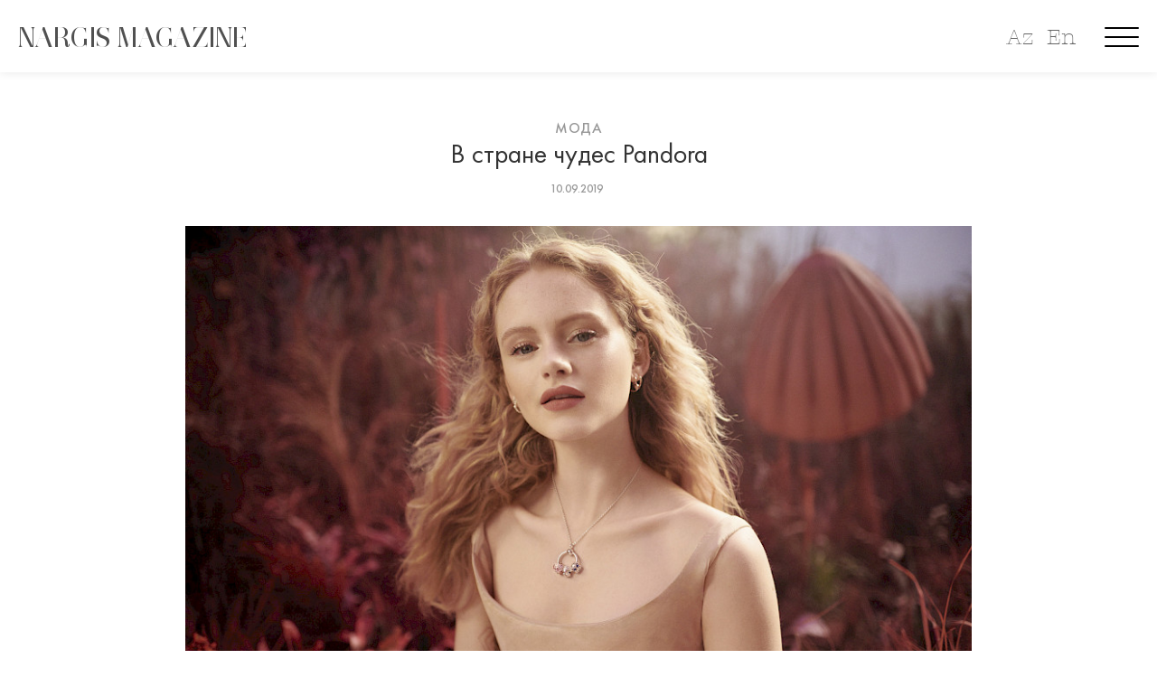

--- FILE ---
content_type: text/html; charset=utf-8
request_url: https://nargismagazine.az/ru/articles/article-pandora/
body_size: 17367
content:
<!doctype html>
<html lang="en">
<head>
    	<meta charset="utf-8">
	<meta http-equiv="X-UA-Compatible" content="IE=edge">
	<meta name="viewport" content="width=device-width, initial-scale=1, maximum-scale=1">
    <link rel="icon" type="image/png" href="/favicon.png"/>
    <meta property="article:published_time" content="2019-09-10T12:33:00+04:00">
    <meta name="apple-itunes-app" content="app-id=1530264820">
    <meta name="google-play-app" content="app-id=az.nargis.magazine">

	<link rel="stylesheet" type="text/css" href="/site/assets/pwpc/pwpc-49c625d2c5850ac3111204f3d535bf1f5532630a.css">
	<link rel="stylesheet" href="https://cdnjs.cloudflare.com/ajax/libs/smart-app-banner/2.0.0/smart-app-banner.min.css" integrity="sha512-CH7Qr3Jux45yDa71kafdSozi7wTfMY7aV5Oj7xE5cooUhAGKtnfDFl8et3Q1927X1hHmhgyOATcasx91SQF0CQ==" crossorigin="anonymous" referrerpolicy="no-referrer" />
		
	<link href="https://fonts.googleapis.com/css?family=Roboto:300,400,400i,500,500i,700,700i,900&amp;display=swap" rel="stylesheet">
	
	
	
	<script type='text/javascript' src='https://platform-api.sharethis.com/js/sharethis.js#property=5e8411a5c507d1001933a712&product=inline-share-buttons' async='async'></script>
	<link rel="stylesheet" href="https://cdn.jsdelivr.net/gh/fancyapps/fancybox@3.5.7/dist/jquery.fancybox.min.css" />
	<link rel="stylesheet" href="https://cdn.jsdelivr.net/npm/swiper@8/swiper-bundle.min.css" />
	
			<style>
			body {
			    background: ;
			}
			.title-single-post > h1 {
				color: ;
			}
			.post-content-text > *, .prev-box > h2 > a, .next-box > h2 > a {
				color:  !important;
			}
		</style>
		<script src="https://cdnjs.cloudflare.com/ajax/libs/smart-app-banner/2.0.0/smart-app-banner.min.js" integrity="sha512-aHryXVYgq/zx/SAwbMrInIsmnErBH66NYZUPDj4Virp7pGmPadTFSlp6HBIBbjLeP6l1vhnpbcHljzq3WJEyTw==" crossorigin="anonymous" referrerpolicy="no-referrer"></script>
	
	<script async src="https://www.googletagmanager.com/gtag/js?id=UA-45106303-1"></script>
	<script>
	  window.dataLayer = window.dataLayer || [];
	  function gtag(){dataLayer.push(arguments);}
	  gtag('js', new Date());
	 
	  gtag('config', 'UA-45106303-1');
	</script>

	<script type="text/javascript">
      new SmartBanner({
          //daysHidden: 15,   
          //daysReminder: 90,
          title: 'Nargis Magazine',
          author: 'Saral Group Dev',
          button: 'VIEW',
          store: {
              ios: 'On the App Store',
              android: 'In Google Play'
          },
          price: {
              ios: 'FREE',
              android: 'FREE'
          },
          icon: 'https://nargismagazine.az/appicon.jpg'
          // force: 'android'
      });
    </script>
    <style type="text/css">
    .smartbanner-show {
        top: 80px;
        position: relative;
        margin-top: 0px;
    }
    .smartbanner {
        top: -80px;
    }
    </style>
	<title>В стране чудес Pandora, Nargis magazine | Журнал Nargis</title>
	<meta name="keywords" content=" " />
	<meta name="description" content="
	
	Pandora приглашает Вас в сказочный мир чудес с новой, чарующей коллекцией Осень 2019. Выполн" />
	<meta name="image" content="https://nargismagazine.az/site/assets/files/2081/1334758750027033.1200x630.jpg" />
	<meta name="robots" content="" />
	<link rel="canonical" href="https://nargismagazine.az/ru/articles/article-pandora/" />
	<meta name="author" content="Nargis Magazine" />
	<meta property="og:site_name" content="Nargis magazine | Журнал Nargis" />
	<meta property="og:title" content="В стране чудес Pandora" />
	<meta property="og:url" content="https://nargismagazine.az/ru/articles/article-pandora/" />
	<meta property="og:description" content="
	
	Pandora приглашает Вас в сказочный мир чудес с новой, чарующей коллекцией Осень 2019. Выполн" />
	<meta property="og:type" content="website" />
	<meta property="og:image" content="https://nargismagazine.az/site/assets/files/2081/1334758750027033.1200x630.jpg" />
	<meta name="twitter:card" content="summary" />
	<meta name="twitter:site" content="@" />
	<meta name="twitter:title" content="В стране чудес Pandora" />
	<meta name="twitter:url" content="https://nargismagazine.az/ru/articles/article-pandora/" />
	<meta name="twitter:description" content="
	
	Pandora приглашает Вас в сказочный мир чудес с новой, чарующей коллекцией Осень 2019. Выполн" />
	<meta name="twitter:image" content="https://nargismagazine.az/site/assets/files/2081/1334758750027033.1200x630.jpg" />
	
	
	
</head>
<body>

	<div id="site-loader" class="load-complete">
		<div class="loader">
			<img src="[data-uri]" alt="NARGIS" height="50">
<!-- 			<div class="line-scale"><div id="preloader_letter">&nbsp;</div></div> -->
<!--  			<div class="line-scale"><div>N</div><div>A</div><div>R</div><div>G</div><div>I</div><div>S</div></div> -->
		</div>
	</div>

	<!-- Container -->
	<div id="container" data-domain="https://nargismagazine.az/">
		<!-- Header
		    ================================================== -->
<!--
		<header class="clearfix header-style5">

			<nav class="navbar navbar-expand-lg navbar-dark bg-dark">
				<div class="container-fluid">

					<div class="collapse navbar-collapse" id="navbarSupportedContent">
						<ul class="navbar-nav social-list">
							<li><a href="#"><i class="fa fa-feed"></i></a></li>
							<li><a href="#"><i class="fa fa-facebook"></i></a></li>
							<li><a href="#"><i class="fa fa-instagram"></i></a></li>
							<li><a href="#"><i class="fa fa-youtube"></i></a></li>
							<li><a href="#"><i class="fa fa-linkedin"></i></a></li>
							<li><a href="#"><i class="fa fa-telegram"></i></a></li>
						</ul>
						<ul class="navbar-nav m-auto hide-mobile">
							
						</ul>
						<a class="langbar" href="#">EN <i class="fa fa-angle-down"></i></a>
						<a class="userarea" href="#"><i class="fa fa-user-circle"></i></a>
						<a class="search-button" href="#"><i class="fa fa-search"></i></a>
						<form class="form-search">
							<input type="search" placeholder="Search:"/>
						</form>
					</div>
				</div>
			</nav>

			<div class="logo-place">
				<div class="container">
					<div class="inner-logo-place">
						<a class="navbar-brand" href="index.html">
							<img src="/site/templates/images/logo.png" alt="" height="50">
						</a>
					</div>

				</div>
			</div>

			<nav class="navbar navbar-expand-lg navbar-light bg-light">
				<div class="container">

					<button class="navbar-toggler" type="button" data-toggle="collapse" data-target="#navbarSupportedContent" aria-controls="navbarSupportedContent" aria-expanded="false" aria-label="Toggle navigation">
						<span class="navbar-toggler-icon"></span>
					</button>

					<div class="collapse navbar-collapse" id="navbarSupportedContent">
						<ul class="navbar-nav m-auto">
							<li><a href="#">Faces</a></li>
							<li><a href="#">Fashion</a></li>
							<li><a href="#">Culture</a></li>
							<li><a href="#">Lifestyle</a></li>
							<li><a href="#">Nargis TV</a></li>
							<li><a href="#">News</a></li>
							<li><a href="#">Special Project</a></li>
							<li><a href="#">Blogs</a></li>
							<li><a href="#">Interview by editor-in-chief</a></li>
						</ul>
					</div>
				</div>
			</nav>
		</header>
-->
		<!-- End Header -->

		<div id="ntv_overlay"></div>
		<div id="menu_overlay">
<!--
				<div class="menu_close">
					<svg class="mc_1">
						<rect fill="rgba(255,255,255,1)" rx="0" ry="0" x="0" y="0" width="52.588" height="4">
						</rect>
					</svg>
					<svg class="mc_2">
						<rect fill="rgba(255,255,255,1)" rx="0" ry="0" x="0" y="0" width="52.588" height="4">
						</rect>
					</svg>
				</div>
-->
				<div class="menu_slogan">
					<span>Explore. Dream. Discover.</span>
				</div>
				<div class="new_langbar_2 hide-on-desktop">
										<a href="/az/articles/article-pandora/">Az</a>
					<a href="/en/articles/article-pandora/">En</a>
									</div>
				<img class="menu_flower" src="/site/templates/oldassets/Image_3.png">
				<div class="m_social_links">
					<a class="msl_ln" href="https://www.linkedin.com/company/nargismagazine" target="_blank">
						<div data-type="Group" data-name="Group 114" class="Group_114_Class">
							<div data-type="Group" data-name="Group 113" class="Group_113_Class">
								<div data-type="Group" data-name="Group 112" class="Group_112_Class">
									<svg data-type="Path" data-name="Path 83" class="Path_83" viewBox="186.1 10.7 38.659 25.864">
										<path fill="rgba(255,255,255,1)" class="Path_83_Class" d="M 224.7593078613281 21.99831581115723 L 224.7593078613281 35.88299560546875 C 224.7593078613281 36.29136657714844 224.487060546875 36.56361389160156 224.0786590576172 36.56361389160156 L 216.8641052246094 36.56361389160156 C 216.4557342529297 36.56361389160156 216.1834716796875 36.29136657714844 216.1834716796875 35.88299560546875 L 216.1834716796875 22.95118713378906 C 216.1834716796875 19.5480785369873 214.9583587646484 17.23396873474121 211.9636077880859 17.23396873474121 C 209.6495056152344 17.23396873474121 208.2882537841797 18.73133659362793 207.6076507568359 20.36482620239258 C 207.3353881835938 20.90932273864746 207.3353881835938 21.58994483947754 207.3353881835938 22.40669250488281 L 207.3353881835938 35.88299560546875 C 207.3353881835938 36.29136657714844 207.0631408691406 36.56361389160156 206.65478515625 36.56361389160156 L 199.440185546875 36.56361389160156 C 199.0317993164062 36.56361389160156 198.7595672607422 36.29136657714844 198.7595672607422 35.88299560546875 C 198.7595672607422 32.47988510131836 198.8956909179688 15.87272357940674 198.7595672607422 11.92511940002441 C 198.7595672607422 11.51674652099609 199.0317993164062 11.24449825286865 199.440185546875 11.24449825286865 L 206.5186462402344 11.24449825286865 C 206.9270172119141 11.24449825286865 207.1992492675781 11.51674652099609 207.1992492675781 11.92511940002441 L 207.1992492675781 14.91985607147217 C 207.1992492675781 14.91985607147217 207.1992492675781 14.91985607147217 207.1992492675781 15.05597591400146 L 207.1992492675781 15.05597591400146 L 207.1992492675781 14.91985607147217 C 208.2882537841797 13.15023612976074 210.3301239013672 10.70000076293945 214.8222351074219 10.70000076293945 C 220.6755676269531 10.69999980926514 224.7593078613281 14.23923206329346 224.7593078613281 21.99831581115723 L 224.7593078613281 21.99831581115723 Z M 186.7806243896484 36.56361389160156 L 193.9952239990234 36.56361389160156 C 194.4036254882812 36.56361389160156 194.6758575439453 36.29136657714844 194.6758575439453 35.88299560546875 L 194.6758575439453 11.92511940002441 C 194.6758575439453 11.51674652099609 194.4036254882812 11.24449825286865 193.9952239990234 11.24449825286865 L 186.7806243896484 11.24449825286865 C 186.3722534179688 11.24449825286865 186.1000213623047 11.51674652099609 186.1000213623047 11.92511940002441 L 186.1000213623047 35.88299560546875 C 186.2361297607422 36.29136657714844 186.5083923339844 36.56361389160156 186.7806243896484 36.56361389160156 Z">
										</path>
									</svg>
								</div>
							</div>
						</div>
						<div class="Group_115_Class">
							<svg class="Ellipse_3">
								<ellipse fill="rgba(255,255,255,1)" class="Ellipse_3_Class" rx="4.492100715637207" ry="4.492100715637207" cx="4.492100715637207" cy="4.492100715637207">
								</ellipse>
							</svg>
						</div>
					</a>
					<a class="msl_yt" href="https://www.youtube.com/channel/UCw1yoQpEeTBYqGMntM9icug" target="_blank">
						<svg dclass="xPath_81" viewBox="118.7 6 43.832 30.628">
							<path fill="rgba(255,255,255,1)" class="Path_81_Class" d="M 162.5319976806641 15.52869606018066 C 162.5319976806641 10.21985244750977 158.3121490478516 6.000000476837158 153.0033111572266 6.000000476837158 L 128.2286834716797 6.000000476837158 C 122.9198455810547 6.000000476837158 118.6999816894531 10.21985244750977 118.6999816894531 15.52869606018066 L 118.6999816894531 27.09926414489746 C 118.6999816894531 32.40811157226562 122.9198455810547 36.62796020507812 128.2286834716797 36.62796020507812 L 153.0033111572266 36.62796020507812 C 158.3121490478516 36.62796020507812 162.5319976806641 32.40811157226562 162.5319976806641 27.09926414489746 L 162.5319976806641 15.52869606018066 Z M 146.8777313232422 21.92654418945312 L 137.0767669677734 27.37151336669922 C 136.6683959960938 27.64376449584961 136.2600250244141 27.23538970947266 136.2600250244141 26.82701683044434 L 136.2600250244141 15.66482543945312 C 136.2600250244141 15.12032890319824 136.6683959960938 14.84807777404785 137.0767669677734 15.12032890319824 L 147.0138397216797 20.83754920959473 C 147.4222106933594 20.97367095947266 147.2860717773438 21.65429306030273 146.8777313232422 21.92654418945312 Z">
							</path>
						</svg>
					</a>
					<a class="msl_ig" href="https://www.instagram.com/nargis_magazine/" target="_blank">
						<svg class="xPath_82" viewBox="50.9 0.9 43.015 43.015">
							<path fill="rgba(255,255,255,1)" class="Path_82_Class" d="M 83.70595550537109 8.659084320068359 C 82.34471893310547 8.659084320068359 81.11959075927734 9.748078346252441 81.11959075927734 11.24544620513916 C 81.11959075927734 12.606689453125 82.20858764648438 13.83180713653564 83.70595550537109 13.83180713653564 C 85.06719970703125 13.83180713653564 86.29232025146484 12.74281311035156 86.29232025146484 11.24544620513916 C 86.29232025146484 9.88420295715332 85.20332336425781 8.659084320068359 83.70595550537109 8.659084320068359 Z M 72.54376220703125 11.92606735229492 C 66.69042205810547 11.92606735229492 61.92607879638672 16.6904182434082 61.92607879638672 22.54376220703125 C 61.92607879638672 28.39710426330566 66.69042205810547 33.16145324707031 72.54376220703125 33.16145324707031 C 78.39710998535156 33.16145324707031 83.16146087646484 28.39710426330566 83.16146087646484 22.54376220703125 C 83.16146087646484 16.6904182434082 78.39710998535156 11.92606735229492 72.54376220703125 11.92606735229492 Z M 72.54376220703125 29.48609924316406 C 68.73228454589844 29.48609924316406 65.73755645751953 26.49136352539062 65.73755645751953 22.67988395690918 C 65.73755645751953 18.868408203125 68.73228454589844 15.87367153167725 72.54376220703125 15.87367153167725 C 76.35525512695312 15.87367153167725 79.34998321533203 18.86840629577637 79.34998321533203 22.67988395690918 C 79.34998321533203 26.49136734008789 76.21912384033203 29.48609924316406 72.54376220703125 29.48609924316406 Z M 93.91526794433594 13.83180713653564 C 93.91526794433594 6.6172194480896 88.06192016601562 0.8999997973442078 80.98346710205078 0.8999997973442078 L 63.83181762695312 0.8999997973442078 C 56.61721801757812 0.8999997973442078 50.90000152587891 6.75334358215332 50.90000152587891 13.83180713653564 L 50.90000152587891 30.98346900939941 C 50.90000152587891 38.19805526733398 56.75334930419922 43.9152717590332 63.83181762695312 43.9152717590332 L 80.98346710205078 43.9152717590332 C 88.19806671142578 43.9152717590332 93.91526794433594 38.06193161010742 93.91526794433594 30.98346900939941 L 93.91526794433594 13.83180713653564 Z M 89.83155059814453 30.84734153747559 C 89.83155059814453 35.74781799316406 85.88394165039062 39.69541931152344 80.98346710205078 39.69541931152344 L 63.83181762695312 39.69541931152344 C 58.93135070800781 39.69541931152344 54.98374176025391 35.74781799316406 54.98374176025391 30.84734153747559 L 54.98374176025391 13.83180713653564 C 54.98374176025391 8.931333541870117 58.93135070800781 4.983727931976318 63.83181762695312 4.983727931976318 L 80.98346710205078 4.983727931976318 C 85.88394165039062 4.983727931976318 89.83155059814453 8.931333541870117 89.83155059814453 13.83180713653564 L 89.83155059814453 30.84734153747559 Z">
							</path>
						</svg>
					</a>
					<a class="msl_fb" href="https://www.facebook.com/nargismagazine" target="_blank">
						<svg class="xPath_80" viewBox="0 0 20.691 44.513">
							<path fill="rgba(255,255,255,1)" class="xPath_80_Class" d="M 4.492101192474365 22.46050643920898 L 4.492101192474365 43.9681396484375 C 4.492101192474365 44.24039077758789 4.764349460601807 44.51264190673828 5.036598205566406 44.51264190673828 L 13.06793117523193 44.51264190673828 C 13.34017848968506 44.51264190673828 13.61242866516113 44.24039077758789 13.61242866516113 43.9681396484375 L 13.61242866516113 22.05213356018066 L 19.46577262878418 22.05213356018066 C 19.7380199432373 22.05213356018066 20.01026916503906 21.77988433837891 20.01026916503906 21.50763702392578 L 20.55476379394531 14.97367191314697 C 20.55476379394531 14.70142364501953 20.28251647949219 14.42917537689209 20.01026916503906 14.42917537689209 L 13.61242866516113 14.42917537689209 L 13.61242866516113 9.664823532104492 C 13.61242866516113 8.575828552246094 14.56529808044434 7.622959613800049 15.65429306030273 7.622959613800049 L 20.14639282226562 7.622959613800049 C 20.41864204406738 7.622959613800049 20.69088935852051 7.350710868835449 20.69088935852051 7.07846212387085 L 20.69088935852051 0.5444970726966858 C 20.69088935852051 0.2722485363483429 20.41864204406738 0 20.14639282226562 0 L 12.52343273162842 0 C 8.16745662689209 0 4.492101192474365 3.539231061935425 4.492101192474365 8.031332969665527 L 4.492101192474365 14.42917442321777 L 0.5444970726966858 14.42917442321777 C 0.2722485363483429 14.42917442321777 0 14.56529808044434 0 14.97366905212402 L 0 21.50763511657715 C 0 21.77988433837891 0.2722485363483429 22.05213356018066 0.5444970726966858 22.05213356018066 L 4.492101669311523 22.05213356018066 L 4.492101669311523 22.46050643920898 Z">
							</path>
						</svg>
					</a>
				</div>
				<div class="container-boxed">
					<div class="row">
						<div class="col-md-12 menu_links">
							<div><a href="/">Главная</a></div>
														<div><a href="/ru/categories/liuks/">Люкс</a></div>
														<div><a href="/ru/categories/fashion/">Мода</a></div>
														<div><a href="/ru/categories/culture/">Культура</a></div>
														<div><a href="/ru/categories/people/">Лица</a></div>
														<div><a href="/ru/categories/beauty/">Красота и Здоровье</a></div>
														<div><a href="/ru/categories/specialproject/">Спецпроект</a></div>
														<div><a href="/ru/categories/nargisfor-eco-planet-calling/">Nargis for Eco</a></div>
														<div><a href="/ru/categories/interviewbyeditorinchief/">Интервью с редактором</a></div>
														<div><a href="/ru/categories/lifestyle/">Стиль жизни</a></div>
														<div><a href="/ru/categories/reportazh/">Репортаж</a></div>
														<div><a href="/ru/categories/travelblog/">Travel blog</a></div>
														<div><a href="/ru/categories/kar-era/">Карьера</a></div>
														<div><a href="/ru/categories/n13-x-world-class/">N13 X World Class</a></div>
														<div><a href="/ru/categories/oblozhki/">Обложки</a></div>
														<div><a href="/ru/categories/shes-next-1/">She’s Next</a></div>
														<div><a href="/ru/about-us/">О нас</a></div>
													</div>
					</div>
				</div>
			</div>
			
		</div>



        <div class="new_langbar_3 hide-on-mobile">
                        <a href="/az/articles/article-pandora/">Az</a>
            <a href="/en/articles/article-pandora/">En</a>
                    </div>
		<div class=" hamburger menu-button hamburger--collapse">
		  <div class=" hamburger-box">
		    <div class=" hamburger-inner"></div>
		  </div>
		</div>
		
		<div class="inner_header_spacer "></div>
		<section class="top-slider-section inner_header " style="">
			<div class="container-fluid">  <!-- style="max-width: 100vw;" -->
				<div class="top-slider-boxx">
					<div class="row" style="margin: 0;">
						<div class="col-md-12 col-sm-12 sm-order-first " style="height: 80px;">
							<div class="NARGIS_MAGAZINE_Class_inner" onclick="window.location='/'">
								<span>NARGIS MAGAZINE</span>
							</div>
							<a class="search-button" href="javascript:void(0);"  style="display:none;">
								<svg data-type="Ellipse" data-name="Ellipse 1" class="Ellipse_1"  preserveAspectRatio="xMinYMin">
									<ellipse fill="rgba(255,255,255,1)" stroke="rgba(112,112,112,1)" stroke-width="2px" stroke-linejoin="miter" stroke-linecap="butt" stroke-miterlimit="4" shape-rendering="auto" class="Ellipse_1_Class" rx="13.323640823364258" ry="13.323640823364258" cx="13.323640823364258" cy="13.323640823364258" >
									</ellipse>
								</svg>
								<svg data-type="Line" data-name="Line 3" class="Line_3" viewBox="0 0 11.658 10.825"  preserveAspectRatio="xMinYMin">
									<path fill="transparent" stroke="rgba(112,112,112,1)" stroke-width="2px" stroke-linejoin="miter" stroke-linecap="butt" stroke-miterlimit="4" shape-rendering="auto" class="Line_3_Class" d="M 0 0 L 11.6581859588623 10.82545757293701">
									</path>
								</svg>
							</a>
<!--
							<div class=" new_langbar">
																<a href="/az/articles/article-pandora/">AZ</a>
								<a href="/en/articles/article-pandora/">EN</a>
															</div>
-->
							<form class="form-search" method="GET" action="https://nargismagazine.az/ru/search/">
								<input type="search" name="q"/>
							</form>
						</div>
					</div>
				</div>
			</div>
		</section>
		<!-- top-home-section 
			================================================== -->
		<section class="blog-section">
			<div class="container">
				<div class="single-post no-sidebar">
					<div class="title-single-post">
						<a class="text-link" href="/ru/categories/fashion/">Мода</a>
						<h1>В стране чудес Pandora</h1>
						<ul class="post-tags" style="padding-left: 0">
							<li>10.09.2019</li>
													</ul>
					</div>
					<div class="single-post-content">
												<img src="/site/assets/files/2081/1334758750027033.900x0.jpg" alt="">
												<div class="post-content">

							<div class="post-content-text">
								<html><body><div class="b-quote_content js-quote_content">
<div class="b-quote__i js-quote-content" data-processed="cq">
<p class="b010e01cb39c37195455c0863b05ec60p1" style="text-align: center;"><em><span class="1c42ae55484e0f60a33c582d86fb5d07s1">Pandora приглашает Вас в сказочный мир чудес с новой, чарующей коллекцией Осень 2019. Выполненные вручную шармы из новой коллекции в форме листьев и милых лесных животных, как никогда передают уютную атмосферу осени. </span></em></p>
<p class="b010e01cb39c37195455c0863b05ec60p1" style="text-align: center;"><em><span class="1c42ae55484e0f60a33c582d86fb5d07s1">Также, дизайнеры Pandora порадовали поклонников сборных ювелирных украшений уникальной новинкой – на новый кулон, в виде обруча, теперь можно надеть выбранные Вами шармы, сделав украшение более индивидуальным! </span></em></p>
<p class="b010e01cb39c37195455c0863b05ec60p1" style="text-align: center;"><em><span class="1c42ae55484e0f60a33c582d86fb5d07s1">Большое количество самых разнообразных шармов, кулонов, колец и других изделий, выполненных из серебра 925 пробы и сплавов Rose и Shine, уже доступны во всех магазинах Pandora.</span></em></p>
<p class="b010e01cb39c37195455c0863b05ec60p1" style="text-align: center;"><em><span class="1c42ae55484e0f60a33c582d86fb5d07s1"><img class="lazy lazy-hidden" src="[data-uri]" data-src="https://www.nargismagazine.az/site/assets/files/2081/medium_pandora_au19_model_the_muse_03_cmyk.jpg" alt="" width="650" height="975"></span></em></p>
<p class="b010e01cb39c37195455c0863b05ec60p1" style="text-align: center;"><em><span class="1c42ae55484e0f60a33c582d86fb5d07s1"><img class="lazy lazy-hidden" src="[data-uri]" data-src="https://www.nargismagazine.az/site/assets/files/2081/high_rgb_au19_wonderland_closeups_09_cmyk.jpg" alt="" width="650" height="975"></span></em></p>
<p class="b010e01cb39c37195455c0863b05ec60p1" style="text-align: center;"><em><span class="1c42ae55484e0f60a33c582d86fb5d07s1"><img class="lazy lazy-hidden" src="[data-uri]" data-src="https://www.nargismagazine.az/site/assets/files/2081/medium_pandora_au19_model_the_muse_02_cmyk.jpg" alt="" width="650" height="433"><br></span></em></p>
<p class="b010e01cb39c37195455c0863b05ec60p1" style="text-align: center;"><em><span class="1c42ae55484e0f60a33c582d86fb5d07s1"><img class="lazy lazy-hidden" src="[data-uri]" data-src="https://www.nargismagazine.az/site/assets/files/2081/high_rgb_au19_wonderland_closeups_01_cmyk.jpg" alt="" width="650" height="433"></span></em></p>
<p class="b010e01cb39c37195455c0863b05ec60p1" style="text-align: center;"><em><span class="1c42ae55484e0f60a33c582d86fb5d07s1"><img class="lazy lazy-hidden" src="[data-uri]" data-src="https://www.nargismagazine.az/site/assets/files/2081/medium_pandora_au19_model_rebelle_01_cmyk.jpg" alt="" width="650" height="433"></span></em></p>
<p class="b010e01cb39c37195455c0863b05ec60p1" style="text-align: center;"><em><span class="1c42ae55484e0f60a33c582d86fb5d07s1"><img class="lazy lazy-hidden" src="[data-uri]" data-src="https://www.nargismagazine.az/site/assets/files/2081/high_rgb_au19_wonderland_closeups_02_cmyk.jpg" alt="" width="650" height="433"></span></em></p>
<p class="b010e01cb39c37195455c0863b05ec60p1" style="text-align: center;"><em><span class="1c42ae55484e0f60a33c582d86fb5d07s1"><img class="lazy lazy-hidden" src="[data-uri]" data-src="https://www.nargismagazine.az/site/assets/files/2081/medium_pandora_au19_model_rebelle_02_cmyk.jpg" alt="" width="650" height="433"></span></em></p>
<p class="b010e01cb39c37195455c0863b05ec60p1" style="text-align: center;"><em><span class="1c42ae55484e0f60a33c582d86fb5d07s1"><img class="lazy lazy-hidden" src="[data-uri]" data-src="https://www.nargismagazine.az/site/assets/files/2081/high_rgb_au19_wonderland_closeups_03_cmyk.jpg" alt="" width="650" height="433"></span></em></p>
<p class="b010e01cb39c37195455c0863b05ec60p1" style="text-align: center;"><em><span class="1c42ae55484e0f60a33c582d86fb5d07s1"><img class="lazy lazy-hidden" src="[data-uri]" data-src="https://www.nargismagazine.az/site/assets/files/2081/medium_pandora_au19_model_the_muse_01_cmyk.jpg" alt="" width="650" height="433"></span></em></p>
<p class="b010e01cb39c37195455c0863b05ec60p1" style="text-align: center;"><em><span class="1c42ae55484e0f60a33c582d86fb5d07s1"><img class="lazy lazy-hidden" src="[data-uri]" data-src="https://www.nargismagazine.az/site/assets/files/2081/high_rgb_au19_wonderland_closeups_05_cmyk.jpg" alt="" width="650" height="433"></span></em></p>
</div>
</div><script defer src="https://static.cloudflareinsights.com/beacon.min.js/vcd15cbe7772f49c399c6a5babf22c1241717689176015" integrity="sha512-ZpsOmlRQV6y907TI0dKBHq9Md29nnaEIPlkf84rnaERnq6zvWvPUqr2ft8M1aS28oN72PdrCzSjY4U6VaAw1EQ==" data-cf-beacon='{"version":"2024.11.0","token":"8bf8d079708c4e58b9b232f6e8d41110","r":1,"server_timing":{"name":{"cfCacheStatus":true,"cfEdge":true,"cfExtPri":true,"cfL4":true,"cfOrigin":true,"cfSpeedBrain":true},"location_startswith":null}}' crossorigin="anonymous"></script>
</body></html>								
							</div>	

														<div class="share-tags-box" style="clear: both">
																		<ul class="tags" style="padding-left: 0">
											
									</ul>
																		<br><br>
									<div class="sharethis-inline-share-buttons"></div>
								</div>
						</div>
						
						<div class="prev-next-box">
							<div class="prev-box">
								<a class="text-link" href="/ru/articles/article_make-the-earth-smile-nargis/"><i class="fa fa-angle-left"></i> Предыдущая статья</a>
								<h2><a href="/ru/articles/article_make-the-earth-smile-nargis/">Make the Earth Smile. Выставка Nargis на бульваре</a></h2>
							</div>
							<div class="next-box">
								<a class="text-link next-link" href="/ru/articles/article_canaries-in-the-coal-mine-art-in-the-age-of-a-warming-planet/">Следующая статья <i class="fa fa-angle-right"></i></a>
								<h2><a href="/ru/articles/article_canaries-in-the-coal-mine-art-in-the-age-of-a-warming-planet/">Canaries in the Coal Mine: Art in the Age of a Warming Planet</a></h2>
							</div>
						</div>
						<div class="related-box">
							<h2>Похожие статьи</h2>
							<div class="row">
								
																<div class="col-lg-4 col-md-4">
									<div class="news-post standard-post text-left">
										<div class="image-holder">
											<a href="/ru/articles/what-to-wear-for-new-years-eve/"><img src="/site/assets/files/14332/cover_copy.400x300.jpg" alt=""></a>
										</div>
										<a class="text-link" href="/ru/categories/fashion/">Мода</a>
										<h2><a href="/ru/articles/what-to-wear-for-new-years-eve/">Что надеть в новогоднюю ночь</a></h2>
										<ul class="post-tags" style="padding-left: 0">
											<li>30.12.2025</li>
										</ul>
									</div>
								</div>
																<div class="col-lg-4 col-md-4">
									<div class="news-post standard-post text-left">
										<div class="image-holder">
											<a href="/ru/articles/the-psychology-of-holiday-beauty/"><img src="/site/assets/files/14318/1.400x300.jpeg" alt=""></a>
										</div>
										<a class="text-link" href="/ru/categories/beauty/">Красота и Здоровье</a>
										<h2><a href="/ru/articles/the-psychology-of-holiday-beauty/">Психология праздничной красоты</a></h2>
										<ul class="post-tags" style="padding-left: 0">
											<li>30.12.2025</li>
										</ul>
									</div>
								</div>
																<div class="col-lg-4 col-md-4">
									<div class="news-post standard-post text-left">
										<div class="image-holder">
											<a href="/ru/articles/esitm-m-hdudiyy-tli-g-ncl-r-ucun-numun-cosqun-liyev/"><img src="/site/assets/files/14320/hava_limani_4.400x300.jpg" alt=""></a>
										</div>
										<a class="text-link" href="/ru/categories/lifestyle/">Стиль жизни</a>
										<h2><a href="/ru/articles/esitm-m-hdudiyy-tli-g-ncl-r-ucun-numun-cosqun-liyev/">Пример для молодёжи с нарушением слуха: Джошгун Алиев</a></h2>
										<ul class="post-tags" style="padding-left: 0">
											<li>29.12.2025</li>
										</ul>
									</div>
								</div>
															</div>
						</div>
					</div>
				</div>
			</div>
		</section>
		<!-- End top-home section -->


		<!-- End top-home section -->
		<!-- video section 
			================================================== -->
		<section id="footerxxx">
			<div class="new-footer container-fluid" style="position: relative; background-image: url(/site/assets/files/1/1.1802x436.png);">
<!-- 				<img data-type="Rectangle" data-name="IMG_2206" class="IMG_2206_Class" src="/site/templates/oldassets/IMG_2206.png" srcsetxx="IMG_2206.png 1x, IMG_2206@2x.png 2x"> -->
				<svg data-type="Rectangle" data-name="Rectangle 66" class="Rectangle_66">
					<rect fill="rgba(249, 193, 129, 1)" class="Rectangle_66_Class" rx="0" ry="0" x="0" y="0">
					</rect>
				</svg>
				<div class="m_social_links msl_footer">
					<a class="msl_ln"  href="https://www.linkedin.com/company/nargismagazine" target="_blank">
						<div data-type="Group" data-name="Group 114" class="Group_114_Class">
							<div data-type="Group" data-name="Group 113" class="Group_113_Class">
								<div data-type="Group" data-name="Group 112" class="Group_112_Class">
									<svg data-type="Path" data-name="Path 83" class="Path_83" viewBox="186.1 10.7 38.659 25.864">
										<path fill="rgba(255,255,255,1)" class="Path_83_Class" d="M 224.7593078613281 21.99831581115723 L 224.7593078613281 35.88299560546875 C 224.7593078613281 36.29136657714844 224.487060546875 36.56361389160156 224.0786590576172 36.56361389160156 L 216.8641052246094 36.56361389160156 C 216.4557342529297 36.56361389160156 216.1834716796875 36.29136657714844 216.1834716796875 35.88299560546875 L 216.1834716796875 22.95118713378906 C 216.1834716796875 19.5480785369873 214.9583587646484 17.23396873474121 211.9636077880859 17.23396873474121 C 209.6495056152344 17.23396873474121 208.2882537841797 18.73133659362793 207.6076507568359 20.36482620239258 C 207.3353881835938 20.90932273864746 207.3353881835938 21.58994483947754 207.3353881835938 22.40669250488281 L 207.3353881835938 35.88299560546875 C 207.3353881835938 36.29136657714844 207.0631408691406 36.56361389160156 206.65478515625 36.56361389160156 L 199.440185546875 36.56361389160156 C 199.0317993164062 36.56361389160156 198.7595672607422 36.29136657714844 198.7595672607422 35.88299560546875 C 198.7595672607422 32.47988510131836 198.8956909179688 15.87272357940674 198.7595672607422 11.92511940002441 C 198.7595672607422 11.51674652099609 199.0317993164062 11.24449825286865 199.440185546875 11.24449825286865 L 206.5186462402344 11.24449825286865 C 206.9270172119141 11.24449825286865 207.1992492675781 11.51674652099609 207.1992492675781 11.92511940002441 L 207.1992492675781 14.91985607147217 C 207.1992492675781 14.91985607147217 207.1992492675781 14.91985607147217 207.1992492675781 15.05597591400146 L 207.1992492675781 15.05597591400146 L 207.1992492675781 14.91985607147217 C 208.2882537841797 13.15023612976074 210.3301239013672 10.70000076293945 214.8222351074219 10.70000076293945 C 220.6755676269531 10.69999980926514 224.7593078613281 14.23923206329346 224.7593078613281 21.99831581115723 L 224.7593078613281 21.99831581115723 Z M 186.7806243896484 36.56361389160156 L 193.9952239990234 36.56361389160156 C 194.4036254882812 36.56361389160156 194.6758575439453 36.29136657714844 194.6758575439453 35.88299560546875 L 194.6758575439453 11.92511940002441 C 194.6758575439453 11.51674652099609 194.4036254882812 11.24449825286865 193.9952239990234 11.24449825286865 L 186.7806243896484 11.24449825286865 C 186.3722534179688 11.24449825286865 186.1000213623047 11.51674652099609 186.1000213623047 11.92511940002441 L 186.1000213623047 35.88299560546875 C 186.2361297607422 36.29136657714844 186.5083923339844 36.56361389160156 186.7806243896484 36.56361389160156 Z">
										</path>
									</svg>
								</div>
							</div>
						</div>
						<div class="Group_115_Class">
							<svg class="Ellipse_3">
								<ellipse fill="rgba(255,255,255,1)" class="Ellipse_3_Class" rx="4.492100715637207" ry="4.492100715637207" cx="4.492100715637207" cy="4.492100715637207">
								</ellipse>
							</svg>
						</div>
					</a>
					<a class="msl_yt" href="https://www.youtube.com/channel/UCw1yoQpEeTBYqGMntM9icug" target="_blank">
						<svg dclass="xPath_81" viewBox="118.7 6 43.832 30.628">
							<path fill="rgba(255,255,255,1)" class="Path_81_Class" d="M 162.5319976806641 15.52869606018066 C 162.5319976806641 10.21985244750977 158.3121490478516 6.000000476837158 153.0033111572266 6.000000476837158 L 128.2286834716797 6.000000476837158 C 122.9198455810547 6.000000476837158 118.6999816894531 10.21985244750977 118.6999816894531 15.52869606018066 L 118.6999816894531 27.09926414489746 C 118.6999816894531 32.40811157226562 122.9198455810547 36.62796020507812 128.2286834716797 36.62796020507812 L 153.0033111572266 36.62796020507812 C 158.3121490478516 36.62796020507812 162.5319976806641 32.40811157226562 162.5319976806641 27.09926414489746 L 162.5319976806641 15.52869606018066 Z M 146.8777313232422 21.92654418945312 L 137.0767669677734 27.37151336669922 C 136.6683959960938 27.64376449584961 136.2600250244141 27.23538970947266 136.2600250244141 26.82701683044434 L 136.2600250244141 15.66482543945312 C 136.2600250244141 15.12032890319824 136.6683959960938 14.84807777404785 137.0767669677734 15.12032890319824 L 147.0138397216797 20.83754920959473 C 147.4222106933594 20.97367095947266 147.2860717773438 21.65429306030273 146.8777313232422 21.92654418945312 Z">
							</path>
						</svg>
					</a>
					<a class="msl_ig" href="https://www.instagram.com/nargis_magazine/" target="_blank">
						<svg class="xPath_82" viewBox="50.9 0.9 43.015 43.015">
							<path fill="rgba(255,255,255,1)" class="Path_82_Class" d="M 83.70595550537109 8.659084320068359 C 82.34471893310547 8.659084320068359 81.11959075927734 9.748078346252441 81.11959075927734 11.24544620513916 C 81.11959075927734 12.606689453125 82.20858764648438 13.83180713653564 83.70595550537109 13.83180713653564 C 85.06719970703125 13.83180713653564 86.29232025146484 12.74281311035156 86.29232025146484 11.24544620513916 C 86.29232025146484 9.88420295715332 85.20332336425781 8.659084320068359 83.70595550537109 8.659084320068359 Z M 72.54376220703125 11.92606735229492 C 66.69042205810547 11.92606735229492 61.92607879638672 16.6904182434082 61.92607879638672 22.54376220703125 C 61.92607879638672 28.39710426330566 66.69042205810547 33.16145324707031 72.54376220703125 33.16145324707031 C 78.39710998535156 33.16145324707031 83.16146087646484 28.39710426330566 83.16146087646484 22.54376220703125 C 83.16146087646484 16.6904182434082 78.39710998535156 11.92606735229492 72.54376220703125 11.92606735229492 Z M 72.54376220703125 29.48609924316406 C 68.73228454589844 29.48609924316406 65.73755645751953 26.49136352539062 65.73755645751953 22.67988395690918 C 65.73755645751953 18.868408203125 68.73228454589844 15.87367153167725 72.54376220703125 15.87367153167725 C 76.35525512695312 15.87367153167725 79.34998321533203 18.86840629577637 79.34998321533203 22.67988395690918 C 79.34998321533203 26.49136734008789 76.21912384033203 29.48609924316406 72.54376220703125 29.48609924316406 Z M 93.91526794433594 13.83180713653564 C 93.91526794433594 6.6172194480896 88.06192016601562 0.8999997973442078 80.98346710205078 0.8999997973442078 L 63.83181762695312 0.8999997973442078 C 56.61721801757812 0.8999997973442078 50.90000152587891 6.75334358215332 50.90000152587891 13.83180713653564 L 50.90000152587891 30.98346900939941 C 50.90000152587891 38.19805526733398 56.75334930419922 43.9152717590332 63.83181762695312 43.9152717590332 L 80.98346710205078 43.9152717590332 C 88.19806671142578 43.9152717590332 93.91526794433594 38.06193161010742 93.91526794433594 30.98346900939941 L 93.91526794433594 13.83180713653564 Z M 89.83155059814453 30.84734153747559 C 89.83155059814453 35.74781799316406 85.88394165039062 39.69541931152344 80.98346710205078 39.69541931152344 L 63.83181762695312 39.69541931152344 C 58.93135070800781 39.69541931152344 54.98374176025391 35.74781799316406 54.98374176025391 30.84734153747559 L 54.98374176025391 13.83180713653564 C 54.98374176025391 8.931333541870117 58.93135070800781 4.983727931976318 63.83181762695312 4.983727931976318 L 80.98346710205078 4.983727931976318 C 85.88394165039062 4.983727931976318 89.83155059814453 8.931333541870117 89.83155059814453 13.83180713653564 L 89.83155059814453 30.84734153747559 Z">
							</path>
						</svg>
					</a>
					<a class="msl_fb" href="https://www.facebook.com/nargismagazine" target="_blank">
						<svg class="xPath_80" viewBox="0 0 20.691 44.513">
							<path fill="rgba(255,255,255,1)" class="xPath_80_Class" d="M 4.492101192474365 22.46050643920898 L 4.492101192474365 43.9681396484375 C 4.492101192474365 44.24039077758789 4.764349460601807 44.51264190673828 5.036598205566406 44.51264190673828 L 13.06793117523193 44.51264190673828 C 13.34017848968506 44.51264190673828 13.61242866516113 44.24039077758789 13.61242866516113 43.9681396484375 L 13.61242866516113 22.05213356018066 L 19.46577262878418 22.05213356018066 C 19.7380199432373 22.05213356018066 20.01026916503906 21.77988433837891 20.01026916503906 21.50763702392578 L 20.55476379394531 14.97367191314697 C 20.55476379394531 14.70142364501953 20.28251647949219 14.42917537689209 20.01026916503906 14.42917537689209 L 13.61242866516113 14.42917537689209 L 13.61242866516113 9.664823532104492 C 13.61242866516113 8.575828552246094 14.56529808044434 7.622959613800049 15.65429306030273 7.622959613800049 L 20.14639282226562 7.622959613800049 C 20.41864204406738 7.622959613800049 20.69088935852051 7.350710868835449 20.69088935852051 7.07846212387085 L 20.69088935852051 0.5444970726966858 C 20.69088935852051 0.2722485363483429 20.41864204406738 0 20.14639282226562 0 L 12.52343273162842 0 C 8.16745662689209 0 4.492101192474365 3.539231061935425 4.492101192474365 8.031332969665527 L 4.492101192474365 14.42917442321777 L 0.5444970726966858 14.42917442321777 C 0.2722485363483429 14.42917442321777 0 14.56529808044434 0 14.97366905212402 L 0 21.50763511657715 C 0 21.77988433837891 0.2722485363483429 22.05213356018066 0.5444970726966858 22.05213356018066 L 4.492101669311523 22.05213356018066 L 4.492101669311523 22.46050643920898 Z">
							</path>
						</svg>
					</a>
				</div>
				<div data-type="Text" data-name="Explore. Dream. Discover" class="Explore__Dream__Discover_cn_Class">
					<span>Explore. Dream. Discover.</span>
				</div>
				<div class="copyright">
					All rights reserved. © 2020 Nargis Magazine. Site by <a  href="https://www.saralgroup.az"><font color="black">Saral Group</font></a></p>
				</div>
				<div class="fl_wrapper">
				
										<a href="/ru/contact/" class="footer_link">Команда</a>
										<a href="/ru/careers/" class="footer_link">Правила</a>
										<a href="/ru/tochki-prodazh/" class="footer_link">Точки Продаж</a>
									</div>
			</div>
		</section>
		<!-- End instagram section -->



	</div>
	<!-- End Container -->
	<script src="https://cdn.jsdelivr.net/npm/swiper@8/swiper-bundle.min.js"></script>
	
	<script src="/site/assets/pwpc/pwpc-3160ac628f2f820dba4116417c4d8ca71aa1ee71.js"></script><!--PWPC0.0002--><script src="https://cdn.jsdelivr.net/gh/fancyapps/fancybox@3.5.7/dist/jquery.fancybox.min.js"></script>
	
	
</body>
</html>